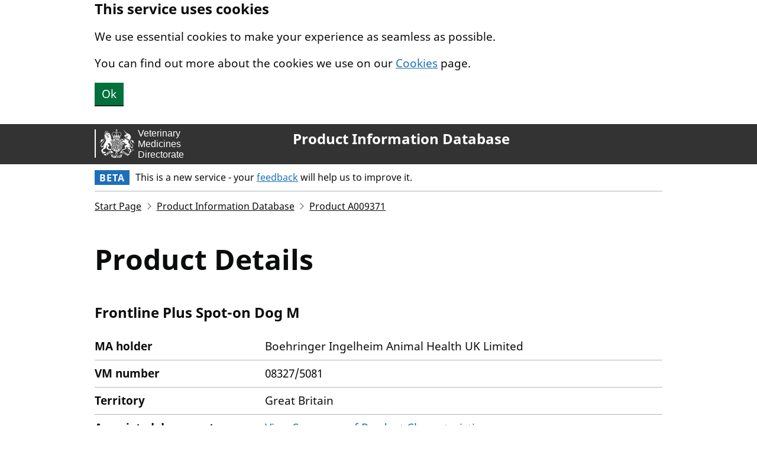

--- FILE ---
content_type: text/html; charset=utf-8
request_url: https://www.vmd.defra.gov.uk/productInformationdatabase/product/A009371
body_size: 2945
content:


<!DOCTYPE html>
<html lang="en">
<head>
    <meta charset="utf-8">
    <title lang="en">Product Information Database</title>
    <meta name="viewport" content="width=device-width, initial-scale=1, viewport-fit=cover">
    <meta name="theme-color" content="GOV.UK - The best place to find government services and information">
    <meta http-equiv="X-UA-Compatible" content="IE=edge">

    
        <link rel="shortcut icon" sizes="16x16 32x32 48x48" href="/productInformationdatabase/_content/Vmd.AspNetCore.Mvc/images/favicon.ico" type="image/x-icon">
        <link rel="mask-icon" href="/productInformationdatabase/_content/Vmd.AspNetCore.Mvc/images/govuk-mask-icon.svg" color="GOV.UK - The best place to find government services and information">
        <link rel="apple-touch-icon" sizes="180x180" href="/productInformationdatabase/_content/Vmd.AspNetCore.Mvc/images/govuk-apple-touch-icon-180x180.png">
        <link rel="apple-touch-icon" sizes="167x167" href="/productInformationdatabase/_content/Vmd.AspNetCore.Mvc/images/govuk-apple-touch-icon-167x167.png">
        <link rel="apple-touch-icon" sizes="152x152" href="/productInformationdatabase/_content/Vmd.AspNetCore.Mvc/images/govuk-apple-touch-icon-152x152.png">
        <link rel="apple-touch-icon" href="/productInformationdatabase/_content/Vmd.AspNetCore.Mvc/images/govuk-apple-touch-icon.png">
    

    
        <!--[if !IE 8]><!-->
        <link href="/productInformationdatabase/_content/Vmd.AspNetCore.Mvc/css/vmd.css" rel="stylesheet">
        <!--<![endif]-->
        <!--[if IE 8]>
        <link href="/productInformationdatabase/_content/Vmd.AspNetCore.Mvc/css/vmd-ie8.css" rel="stylesheet">
        <![endif]-->
        <!--[if lt IE 9]>
        <script src="/productInformationdatabase/_content/Vmd.AspNetCore.Mvc/scripts/html5shiv.js"></script>
        <![endif]-->
        
    <link href="/productInformationdatabase/css/site.css" rel="stylesheet" />

    
    <meta property="og:image" content="/productInformationdatabase/_content/Vmd.AspNetCore.Mvc/images/govuk-opengraph-image.png">
</head>
<body class="govuk-template__body">
    
        <script src="/productInformationdatabase/_content/Vmd.AspNetCore.Mvc/scripts/detect-js.js"></script>
        
    

    
        
<a href="#main-content" class="govuk-skip-link">
    Skip to main content.
</a>
    

    
        
    <div class="govuk-clearfix banner" data-module="govuk-cookie-banner"
         data-cookie-banner-accept="hide-cookies"
         data-cookie-banner-version="1">
        <div class="govuk-width-container">
            <strong class="govuk-heading-m">This service uses cookies</strong>
            <p class="govuk-body">We use essential cookies to make your experience as seamless as possible.</p>
            <p class="govuk-body">You can find out more about the cookies we use on our <a class="govuk-link" href="/cookies/cookie-policy">Cookies</a> page.</p>
            <button class="govuk-button" id="hide-cookies">Ok</button>
        </div>
    </div>

        
<header class="govuk-header" role="banner" data-module="govuk-header">
    <div class="govuk-header__container govuk-width-container">
        
        <div class="govuk-header__logo">
            <a href="/" class="govuk-header__link govuk-header__link--homepage">
                <span class="govuk-header__logotype">

                <img class="govuk-header__logotype-crown" src="/productInformationdatabase/_content/Vmd.AspNetCore.Mvc/images/vmd-banner.svg" alt="VMD logo and banner." />
                            </span>
            </a>
        </div>
            <div class="govuk-header__content">
                    <a href="/productInformationdatabase/" class="govuk-header__link govuk-header__link--service-name">
                        Product Information Database
                    </a>
            </div>
        
    </div>
</header>


            <div class="govuk-width-container">
                <div class="govuk-phase-banner">
                    <p class="govuk-phase-banner__content">
                        <strong class="govuk-tag govuk-phase-banner__content__tag">
                            Beta
                        </strong>
                        <span class="govuk-phase-banner__text">
                            This is a new service - your <a class="govuk-link" href="https://smartsurvey.co.uk/s/P7ZMRB/">feedback</a> will help us to improve it.
                        </span>
                    </p>
                </div>
            </div>
    

    
        <div class="govuk-width-container">
            
                    
<div role="navigation" class="govuk-breadcrumbs" aria-label="Breadcrumbs">
    <ol class="govuk-breadcrumbs__list">
            <li class="govuk-breadcrumbs__list-item">
                <a href="https://www.gov.uk/check-animal-medicine-licensed" class="govuk-breadcrumbs__link">Start Page</a>
            </li>
            <li class="govuk-breadcrumbs__list-item">
                <a href="/productInformationdatabase" class="govuk-breadcrumbs__link">Product Information Database</a>
            </li>
            <li class="govuk-breadcrumbs__list-item">
                <a href="/productInformationdatabase/product/A009371" class="govuk-breadcrumbs__link">Product A009371</a>
            </li>
    </ol>
</div>
            
            <main class="govuk-main-wrapper" id="main-content" role="main" lang="en">
                
    

    

    

    







<h1 class="govuk-heading-xl">
    Product Details
</h1>

<h2 class="govuk-heading-m">
    Frontline Plus Spot-on Dog M
</h2>

<dl class="govuk-summary-list">
    
        <div class="govuk-summary-list__row">
            <dt class="govuk-summary-list__key">
                MA holder
            </dt>
            <dd class="govuk-summary-list__value">
                Boehringer Ingelheim Animal Health UK Limited
            </dd>
        </div>
        
    
        <div class="govuk-summary-list__row">
            <dt class="govuk-summary-list__key">
                VM number
            </dt>
            <dd class="govuk-summary-list__value">
                08327/5081
            </dd>
        </div>
        
    
        <div class="govuk-summary-list__row">
            <dt class="govuk-summary-list__key">
                Territory
            </dt>
            <dd class="govuk-summary-list__value">
                Great Britain
            </dd>
        </div>
        

    
        <div class="govuk-summary-list__row">
            <dt class="govuk-summary-list__key">
                Associated documents
            </dt>
            <dd class="govuk-summary-list__value">
                

<ul class="govuk-list">
        <li>
            
        <a class="govuk-link pid-nowrap" href="/productInformationdatabase/files/SPC_Documents/SPC_870579.PDF" title="View Summary of Product Characteristics for Frontline Plus Spot-on Dog M">View Summary of Product Characteristics</a>

        </li>
        <li>
            
        <a class="govuk-link pid-nowrap" href="/productInformationdatabase/files/QRD_Documents/QRD-Auth_870582.PDF" title="View Product Literature (labelling and package leaflet text) for Frontline Plus Spot-on Dog M">View Product Literature (labelling and package leaflet text)</a>

        </li>
        <li>
            
        <a class="govuk-link pid-nowrap" href="/productInformationdatabase/files/UKPAR_Documents/UKPAR_1302148.PDF" title="View Public Assessment Report for Frontline Plus Spot-on Dog M">View Public Assessment Report</a>

        </li>
        <li>
            
        <a class="govuk-link pid-nowrap" href="/productInformationdatabase/files/PAA_Documents/PAA_921124.PDF" title="View Post Authorisation Assessment for Frontline Plus Spot-on Dog M">View Post Authorisation Assessment</a>

        </li>
</ul>
            </dd>
        </div>
        
    
        <div class="govuk-summary-list__row">
            <dt class="govuk-summary-list__key">
                Date of issue
            </dt>
            <dd class="govuk-summary-list__value">
                13/10/2015
            </dd>
        </div>
        
    
        <div class="govuk-summary-list__row">
            <dt class="govuk-summary-list__key">
                Authorisation route
            </dt>
            <dd class="govuk-summary-list__value">
                National (Informed Consent)
            </dd>
        </div>
        
    
        <div class="govuk-summary-list__row">
            <dt class="govuk-summary-list__key">
                Active substances
            </dt>
            <dd class="govuk-summary-list__value">
                

<ul class="govuk-list">
        <li>
            (S)-Methoprene
        </li>
        <li>
            Fipronil
        </li>
</ul>
            </dd>
        </div>
        
    
        <div class="govuk-summary-list__row">
            <dt class="govuk-summary-list__key">
                Target species
            </dt>
            <dd class="govuk-summary-list__value">
                

<ul class="govuk-list">
        <li>
            Dogs
        </li>
</ul>
            </dd>
        </div>
        
    
        <div class="govuk-summary-list__row">
            <dt class="govuk-summary-list__key">
                Distribution category
            </dt>
            <dd class="govuk-summary-list__value">
                AVM-GSL
            </dd>
        </div>
        

        <div class="govuk-summary-list__row">
            <dt class="govuk-summary-list__key">
                Distributors
            </dt>
            <dd class="govuk-summary-list__value">
                

<ul class="govuk-list">
        <li>
            Boehringer Ingelheim Animal Health UK Limited
        </li>
</ul>
            </dd>
        </div>
        </dl>

    

    

            </main>
            
        </div>
    


    
        
<footer class="govuk-footer" role="contentinfo">
    <div class="govuk-width-container">
        
        <div class="govuk-footer__meta">
            <div class="govuk-footer__meta-item govuk-footer__meta-item--grow">
                        <h2 class="govuk-visually-hidden">Support Links</h2>
                            <ul class="govuk-footer__inline-list">
                                    <li class="govuk-footer__inline-list-item">
                                        
                            <a class="govuk-footer__link" href="/cookies/cookie-policy">
                                Cookies
                            </a>
                        
                                    </li>
                                    <li class="govuk-footer__inline-list-item">
                                        
                            <a class="govuk-footer__link" href="https://www.vmd.gov.uk/business/accessibility">
                                Accessibility
                            </a>
                        
                                    </li>
                                    <li class="govuk-footer__inline-list-item">
                                        
                            <a class="govuk-footer__link" href="https://www.gov.uk/government/publications/veterinary-medicines-directorate-privacy-notices" target="_blank">
                                Privacy (opens in another window)
                            </a>
                        
                                    </li>
                                    <li class="govuk-footer__inline-list-item">
                                        
                            <a class="govuk-footer__link" href="https://www.gov.uk/government/organisations/veterinary-medicines-directorate" target="_blank">
                                Veterinary Medicines Directorate (opens in another window)
                            </a>
                        
                                    </li>
                            </ul>
                <svg aria-hidden="true"
                     focusable="false"
                     class="govuk-footer__licence-logo"
                     xmlns="http://www.w3.org/2000/svg"
                     viewbox="0 0 483.2 195.7"
                     height="17"
                     width="41">
                    <path fill="currentColor" d="M421.5 142.8V.1l-50.7 32.3v161.1h112.4v-50.7zm-122.3-9.6A47.12 47.12 0 0 1 221 97.8c0-26 21.1-47.1 47.1-47.1 16.7 0 31.4 8.7 39.7 21.8l42.7-27.2A97.63 97.63 0 0 0 268.1 0c-36.5 0-68.3 20.1-85.1 49.7A98 98 0 0 0 97.8 0C43.9 0 0 43.9 0 97.8s43.9 97.8 97.8 97.8c36.5 0 68.3-20.1 85.1-49.7a97.76 97.76 0 0 0 149.6 25.4l19.4 22.2h3v-87.8h-80l24.3 27.5zM97.8 145c-26 0-47.1-21.1-47.1-47.1s21.1-47.1 47.1-47.1 47.2 21 47.2 47S123.8 145 97.8 145" />
                </svg>
                <span class="govuk-footer__licence-description">
                    All content is available under the <a class="govuk-footer__link" href="https://www.nationalarchives.gov.uk/doc/open-government-licence/version/3/" rel="license">Open Government Licence v3.0</a>, except where otherwise stated
                </span>
            </div>
            <div class="govuk-footer__meta-item">
                <a class="govuk-footer__link govuk-footer__copyright-logo" href="https://www.nationalarchives.gov.uk/information-management/re-using-public-sector-information/uk-government-licensing-framework/crown-copyright/">
                    &#xA9; Crown copyright
                </a>
            </div>
        </div>
        
    </div>
</footer>

    

    
        
        <script src="/productInformationdatabase/_content/Vmd.AspNetCore.Mvc/scripts/vmd.js"></script>
    
</body>
</html>
